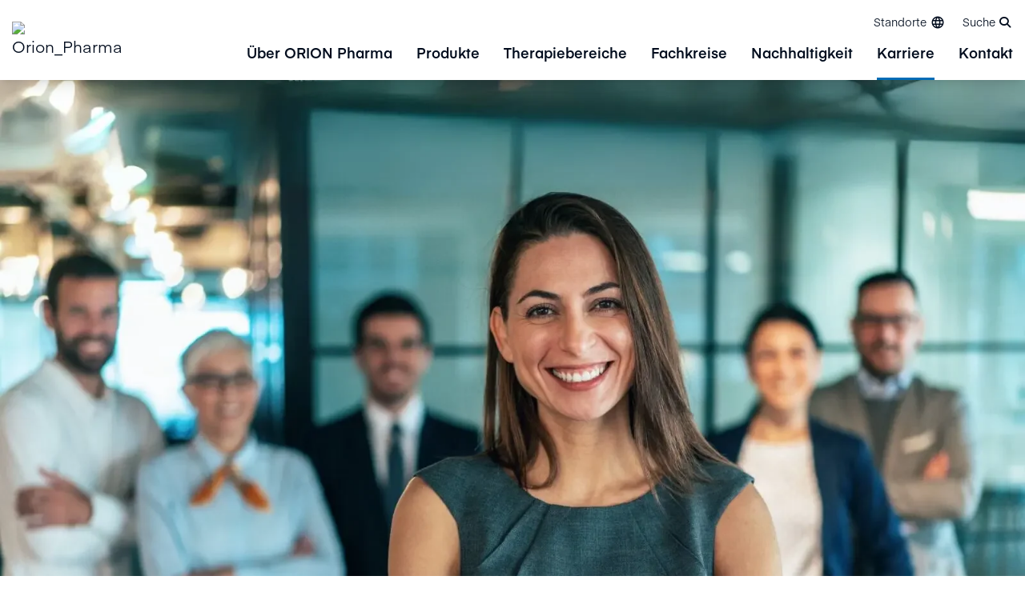

--- FILE ---
content_type: text/html; charset=utf-8
request_url: https://www.orionpharma.de/karriere/berufsfelder/
body_size: 12151
content:

<!doctype html>
<!--[if IE 9 ]>
	<html class="ie9" lang="de">
<![endif]-->
<!--[if (gt IE 9)|(lt IE 9)]><!-->
<html lang="de">
<!--<![endif]-->
<head>
	


<script id="CookieConsent" type="text/javascript" data-culture="DE" src="https://policy.app.cookieinformation.com/uc.js" data-gcm-version="2.0"></script>

<!-- Google tag (gtag.js) -->
<script async src="https://www.googletagmanager.com/gtag/js?id=G-WCJ8GVCV87"></script>
<script>
  window.dataLayer = window.dataLayer || [];
  function gtag(){dataLayer.push(arguments);}
  gtag('js', new Date());

  gtag('config', 'G-WCJ8GVCV87');
</script>
	<meta charset="utf-8" />
	<meta http-equiv="x-ua-compatible" content="IE=10.000">
	<meta name="format-detection" content="telephone=no">
	<meta name="viewport" content="width=device-width, initial-scale=1.0 shrink-to-fit=no">
	<title>Berufsfelder bei ORION Pharma: Vielf&#xE4;ltig &amp; dynamisch</title>
	

		<meta name="description" content="Lernen Sie die vielfältigen Berufsfelder in der Pharmaindustrie bei ORION Pharma kennen – von Sales bis Medizin. Finden Sie Ihren Platz bei uns." />
		<meta property="og:title" content="Berufsfelder bei ORION Pharma: Vielf&#xE4;ltig &amp; dynamisch" />
		<meta property="og:url" content="https://www.orionpharma.de/karriere/berufsfelder/" />
			<meta property="og:locale" content="de" />
			<meta property="og:description" content="Lernen Sie die vielfältigen Berufsfelder in der Pharmaindustrie bei ORION Pharma kennen – von Sales bis Medizin. Finden Sie Ihren Platz bei uns." />
		<meta name="twitter:card" content="summary_large_image">
		<link rel="canonical" href="https://www.orionpharma.de/karriere/berufsfelder/"/>

	<script>
!function(T,l,y){var S=T.location,k="script",D="instrumentationKey",C="ingestionendpoint",I="disableExceptionTracking",E="ai.device.",b="toLowerCase",w="crossOrigin",N="POST",e="appInsightsSDK",t=y.name||"appInsights";(y.name||T[e])&&(T[e]=t);var n=T[t]||function(d){var g=!1,f=!1,m={initialize:!0,queue:[],sv:"5",version:2,config:d};function v(e,t){var n={},a="Browser";return n[E+"id"]=a[b](),n[E+"type"]=a,n["ai.operation.name"]=S&&S.pathname||"_unknown_",n["ai.internal.sdkVersion"]="javascript:snippet_"+(m.sv||m.version),{time:function(){var e=new Date;function t(e){var t=""+e;return 1===t.length&&(t="0"+t),t}return e.getUTCFullYear()+"-"+t(1+e.getUTCMonth())+"-"+t(e.getUTCDate())+"T"+t(e.getUTCHours())+":"+t(e.getUTCMinutes())+":"+t(e.getUTCSeconds())+"."+((e.getUTCMilliseconds()/1e3).toFixed(3)+"").slice(2,5)+"Z"}(),iKey:e,name:"Microsoft.ApplicationInsights."+e.replace(/-/g,"")+"."+t,sampleRate:100,tags:n,data:{baseData:{ver:2}}}}var h=d.url||y.src;if(h){function a(e){var t,n,a,i,r,o,s,c,u,p,l;g=!0,m.queue=[],f||(f=!0,t=h,s=function(){var e={},t=d.connectionString;if(t)for(var n=t.split(";"),a=0;a<n.length;a++){var i=n[a].split("=");2===i.length&&(e[i[0][b]()]=i[1])}if(!e[C]){var r=e.endpointsuffix,o=r?e.location:null;e[C]="https://"+(o?o+".":"")+"dc."+(r||"services.visualstudio.com")}return e}(),c=s[D]||d[D]||"",u=s[C],p=u?u+"/v2/track":d.endpointUrl,(l=[]).push((n="SDK LOAD Failure: Failed to load Application Insights SDK script (See stack for details)",a=t,i=p,(o=(r=v(c,"Exception")).data).baseType="ExceptionData",o.baseData.exceptions=[{typeName:"SDKLoadFailed",message:n.replace(/\./g,"-"),hasFullStack:!1,stack:n+"\nSnippet failed to load ["+a+"] -- Telemetry is disabled\nHelp Link: https://go.microsoft.com/fwlink/?linkid=2128109\nHost: "+(S&&S.pathname||"_unknown_")+"\nEndpoint: "+i,parsedStack:[]}],r)),l.push(function(e,t,n,a){var i=v(c,"Message"),r=i.data;r.baseType="MessageData";var o=r.baseData;return o.message='AI (Internal): 99 message:"'+("SDK LOAD Failure: Failed to load Application Insights SDK script (See stack for details) ("+n+")").replace(/\"/g,"")+'"',o.properties={endpoint:a},i}(0,0,t,p)),function(e,t){if(JSON){var n=T.fetch;if(n&&!y.useXhr)n(t,{method:N,body:JSON.stringify(e),mode:"cors"});else if(XMLHttpRequest){var a=new XMLHttpRequest;a.open(N,t),a.setRequestHeader("Content-type","application/json"),a.send(JSON.stringify(e))}}}(l,p))}function i(e,t){f||setTimeout(function(){!t&&m.core||a()},500)}var e=function(){var n=l.createElement(k);n.src=h;var e=y[w];return!e&&""!==e||"undefined"==n[w]||(n[w]=e),n.onload=i,n.onerror=a,n.onreadystatechange=function(e,t){"loaded"!==n.readyState&&"complete"!==n.readyState||i(0,t)},n}();y.ld<0?l.getElementsByTagName("head")[0].appendChild(e):setTimeout(function(){l.getElementsByTagName(k)[0].parentNode.appendChild(e)},y.ld||0)}try{m.cookie=l.cookie}catch(p){}function t(e){for(;e.length;)!function(t){m[t]=function(){var e=arguments;g||m.queue.push(function(){m[t].apply(m,e)})}}(e.pop())}var n="track",r="TrackPage",o="TrackEvent";t([n+"Event",n+"PageView",n+"Exception",n+"Trace",n+"DependencyData",n+"Metric",n+"PageViewPerformance","start"+r,"stop"+r,"start"+o,"stop"+o,"addTelemetryInitializer","setAuthenticatedUserContext","clearAuthenticatedUserContext","flush"]),m.SeverityLevel={Verbose:0,Information:1,Warning:2,Error:3,Critical:4};var s=(d.extensionConfig||{}).ApplicationInsightsAnalytics||{};if(!0!==d[I]&&!0!==s[I]){var c="onerror";t(["_"+c]);var u=T[c];T[c]=function(e,t,n,a,i){var r=u&&u(e,t,n,a,i);return!0!==r&&m["_"+c]({message:e,url:t,lineNumber:n,columnNumber:a,error:i}),r},d.autoExceptionInstrumented=!0}return m}(y.cfg);function a(){y.onInit&&y.onInit(n)}(T[t]=n).queue&&0===n.queue.length?(n.queue.push(a),n.trackPageView({})):a()}(window,document,{src: "https://js.monitor.azure.com/scripts/b/ai.2.gbl.min.js", crossOrigin: "anonymous", cfg: {instrumentationKey: 'a803692e-2535-47f6-a28d-2626c2c70bcc', disableCookiesUsage: false }});
</script>

			<link rel="icon" type="image/png" sizes="32x32" href="/4aa5ff/globalassets/00-orion-brand-images---for-all-sites/orion_favicon_32.png?w=32&amp;h=32&amp;mode=DownFit&amp;hash=64d88523d8170b8a737dc7a576d4a56c">
		<link rel="icon" type="image/png" sizes="16x16" href="/4aa5ff/globalassets/00-orion-brand-images---for-all-sites/orion_favicon_16.png?w=16&amp;h=16&amp;mode=DownFit&amp;hash=5072ad16e0dbe1ae0ebca257de8f47f2">

	<meta name="msapplication-TileColor" content="#ffffff">
	<meta name="theme-color" content="#ffffff">
	<link href="/Static/dist/global.a53286335cdcd8138174.css" rel="stylesheet" />
	

</head>

<body>
	<a href="#main-content" class="transition left-0 absolute bg-white z-[100] p-16 m-16 -translate-y-200 focus:translate-y-0">Skip to content</a>
	

	

	

	<header class="page-header">
		

<div class="bg-white shadow-lg relative z-50 h-full w-full">
	<div class="flex mx-auto w-full max-w-screen-xl h-full bg-white">
			<a href="/" class="bg-white flex self-center pl-15">
				<img src="/495287/globalassets/00-orion-brand-images---for-all-sites/orion_pharma_logo_blue.png" alt="Orion_Pharma_Logo_Blue.png" class="logo max-w-[116px] md:max-w-[137px]" />
			</a>
		<div class="flex bg-white justify-center lg:flex-col flex-grow items-end">
			<ul class="flex flex-grow flex-row-reverse lg:flex-row flex-1 list-none py-2 lg:mb-0">
				<li class="flex text-right text-xs self-end h-50 md:self-center">
					
	<button class="language-menu-toggler inline-flex items-center py-10 px-12 hover:text-orionBlue" aria-expanded="false">
		<span class="hidden lg:block mr-5">Standorte</span>
		<span class="icon-language"></span>
	</button>
	<div class="language-menu absolute bg-white left-0 h-[calc(100vh-75px)] lg:h-auto opacity-0 transition-opacity lg:overflow-y-visible invisible shadow-mega text-left top-full w-full z-50" aria-hidden="true">
		<div class="container xl:max-w-screen-xl lg:flex md:gap-30 lg:gap-45 sm:px-50 xl:px-10 py-15 md:py-45 md:pt-65 max-h-[calc(100vh-10rem)] overflow-y-auto relative text-sm max-w-screen-lg w-full">
			<button class="language-menu-close absolute mr-50 xl:mr-0 mt-65 top-0 right-0 hidden md:block group">
				<span class="material-icons text-orionBlue group-hover:text-orionMiddleBlue text-[4rem]">&#xE5CD;</span>
			</button>

			<div class="w-full pl-20 max-h-screen mb-48 overflow-y-auto lg:mb-0 lg:ml-[15%] lg:w-10/12">
					<ul class="sm:w-full">
						<li class="language-local-sites">
							<h2 class="h4 mb-48 mt-0">Our locations</h2>
							<ul class="language-menu__countries grid gap-y-18 gap-x-30 lg:gap-x-45" style="--grid-col:30; --grid-col-2:15; --grid-col-3:10; --grid-col-4:8">
									<li class="language-menu__country group relative">
		<div class="flex flex-wrap items-center">

				<a target="_blank" class="flex items-center hover:text-orionBlue pb-2 " href="http://www.orionpharma.com.au/">
						<img class="w-20 mr-8" src="/Static/icons/flags/au.svg" alt="Australia flag" />
					Australia
				</a>
		</div>
									</li>
									<li class="language-menu__country group relative">
		<div class="flex flex-wrap items-center">

				<a target="_blank" class="flex items-center hover:text-orionBlue pb-2 " href="https://www.orionpharma.at/">
						<img class="w-20 mr-8" src="/Static/icons/flags/at.svg" alt="Austria flag" />
					Austria
				</a>
		</div>
									</li>
									<li class="language-menu__country group relative">
		<div class="flex flex-wrap items-center">

				<a target="_blank" class="flex items-center hover:text-orionBlue pb-2 mr-6 " href="http://www.orionpharma.be/">
						<img class="w-20 mr-8" src="/Static/icons/flags/be.svg" alt="Belgium flag" />
					Belgium
				</a>
					<a data-language="" href="http://www.orionpharma.be/" target="_blank" class="uppercase font-eina-semibold text-xs hover:text-orionBlue px-8 language-link">nl</a>
					<a data-language="" href="https://www.orionpharma.be/fr/" target="_blank" class="uppercase font-eina-semibold text-xs hover:text-orionBlue px-8 language-link">fr</a>
		</div>
									</li>
									<li class="language-menu__country group relative">
		<div class="flex flex-wrap items-center">

				<a target="_blank" class="flex items-center hover:text-orionBlue pb-2 " href="http://www.orionpharma.cn/">
						<img class="w-20 mr-8" src="/Static/icons/flags/cn.svg" alt="China flag" />
					China
				</a>
		</div>
									</li>
									<li class="language-menu__country group relative">
		<div class="flex flex-wrap items-center">

				<a target="_blank" class="flex items-center hover:text-orionBlue pb-2 " href="http://www.orionpharma.cz/">
						<img class="w-20 mr-8" src="/Static/icons/flags/cz.svg" alt="Czech Republic flag" />
					Czech Republic
				</a>
		</div>
									</li>
									<li class="language-menu__country group relative">
		<div class="flex flex-wrap items-center">

				<a target="_blank" class="flex items-center hover:text-orionBlue pb-2 " href="http://www.orionpharma.dk/">
						<img class="w-20 mr-8" src="/Static/icons/flags/dk.svg" alt="Denmark flag" />
					Denmark
				</a>
		</div>
									</li>
									<li class="language-menu__country group relative">
		<div class="flex flex-wrap items-center">

				<a target="_blank" class="flex items-center hover:text-orionBlue pb-2 " href="http://www.orionpharma.ee/">
						<img class="w-20 mr-8" src="/Static/icons/flags/ee.svg" alt="Estonia flag" />
					Estonia
				</a>
		</div>
									</li>
									<li class="language-menu__country group relative">
		<div class="flex flex-wrap items-center">

				<a class="flex items-center hover:text-orionBlue pb-2 mr-6 " href="https://www.orion.fi/fi">
						<img class="w-20 mr-8" src="/Static/icons/flags/fi.svg" alt="Finland flag" />
					Finland
				</a>
					<a data-language="fi" href="https://www.orion.fi/fi" class="uppercase font-eina-semibold text-xs hover:text-orionBlue px-8 language-link">fi</a>
					<a data-language="en" href="https://www.orion.fi/en" class="uppercase font-eina-semibold text-xs hover:text-orionBlue px-8 language-link">en</a>
		</div>
									</li>
									<li class="language-menu__country group relative">
		<div class="flex flex-wrap items-center">

				<a target="_blank" class="flex items-center hover:text-orionBlue pb-2 " href="http://www.orionpharma.fr/">
						<img class="w-20 mr-8" src="/Static/icons/flags/fr.svg" alt="France flag" />
					France
				</a>
		</div>
									</li>
									<li class="language-menu__country group relative">
		<div class="flex flex-wrap items-center">

				<a target="_blank" class="flex items-center hover:text-orionBlue pb-2 " href="http://www.orionpharma.de/">
						<img class="w-20 mr-8" src="/Static/icons/flags/de.svg" alt="Germany flag" />
					Germany
				</a>
		</div>
									</li>
									<li class="language-menu__country group relative">
		<div class="flex flex-wrap items-center">

				<a target="_blank" class="flex items-center hover:text-orionBlue pb-2 " href="http://www.orionpharma.hu/">
						<img class="w-20 mr-8" src="/Static/icons/flags/hu.svg" alt="Hungary flag" />
					Hungary
				</a>
		</div>
									</li>
									<li class="language-menu__country group relative">
		<div class="flex flex-wrap items-center">

				<a target="_blank" class="flex items-center hover:text-orionBlue pb-2 " href="http://www.orionpharma.in/">
						<img class="w-20 mr-8" src="/Static/icons/flags/in.svg" alt="India flag" />
					India
				</a>
		</div>
									</li>
									<li class="language-menu__country group relative">
		<div class="flex flex-wrap items-center">

				<a target="_blank" class="flex items-center hover:text-orionBlue pb-2 " href="http://www.orionpharma.ie/">
						<img class="w-20 mr-8" src="/Static/icons/flags/ie.svg" alt="Ireland flag" />
					Ireland
				</a>
		</div>
									</li>
									<li class="language-menu__country group relative">
		<div class="flex flex-wrap items-center">

				<a target="_blank" class="flex items-center hover:text-orionBlue pb-2 " href="http://www.orionpharma.it/">
						<img class="w-20 mr-8" src="/Static/icons/flags/it.svg" alt="Italy flag" />
					Italy
				</a>
		</div>
									</li>
									<li class="language-menu__country group relative">
		<div class="flex flex-wrap items-center">

				<a target="_blank" class="flex items-center hover:text-orionBlue pb-2 " href="https://www.orionpharma.co.jp/">
						<img class="w-20 mr-8" src="/Static/icons/flags/jp.svg" alt="Japan flag" />
					Japan
				</a>
		</div>
									</li>
									<li class="language-menu__country group relative">
		<div class="flex flex-wrap items-center">

				<a target="_blank" class="flex items-center hover:text-orionBlue pb-2 mr-6 " href="http://www.orionpharma.kz/">
						<img class="w-20 mr-8" src="/Static/icons/flags/kz.svg" alt="Kazakhstan flag" />
					Kazakhstan
				</a>
					<a data-language="" href="http://www.orionpharma.kz/" target="_blank" class="uppercase font-eina-semibold text-xs hover:text-orionBlue px-8 language-link">ru</a>
					<a data-language="" href="http://www.orionpharma.kz/kk/" target="_blank" class="uppercase font-eina-semibold text-xs hover:text-orionBlue px-8 language-link">kz</a>
		</div>
									</li>
									<li class="language-menu__country group relative">
		<div class="flex flex-wrap items-center">

				<a target="_blank" class="flex items-center hover:text-orionBlue pb-2 " href="http://www.orionpharma.lv/">
						<img class="w-20 mr-8" src="/Static/icons/flags/lv.svg" alt="Latvia flag" />
					Latvia
				</a>
		</div>
									</li>
									<li class="language-menu__country group relative">
		<div class="flex flex-wrap items-center">

				<a target="_blank" class="flex items-center hover:text-orionBlue pb-2 " href="http://www.orionpharma.lt/">
						<img class="w-20 mr-8" src="/Static/icons/flags/lt.svg" alt="Lithuania flag" />
					Lithuania
				</a>
		</div>
									</li>
									<li class="language-menu__country group relative">
		<div class="flex flex-wrap items-center">

				<a target="_blank" class="flex items-center hover:text-orionBlue pb-2 " href="http://www.orionpharma.my/">
						<img class="w-20 mr-8" src="/Static/icons/flags/my.svg" alt="Malaysia flag" />
					Malaysia
				</a>
		</div>
									</li>
									<li class="language-menu__country group relative">
		<div class="flex flex-wrap items-center">

				<a target="_blank" class="flex items-center hover:text-orionBlue pb-2 mr-6 " href="http://www.orionpharma.nl/">
						<img class="w-20 mr-8" src="/Static/icons/flags/nl.svg" alt="Netherlands flag" />
					Netherlands
				</a>
					<a data-language="" href="http://www.orionpharma.nl/" target="_blank" class="uppercase font-eina-semibold text-xs hover:text-orionBlue px-8 language-link">nl</a>
					<a data-language="" href="http://www.orionpharma.nl/fr/" target="_blank" class="uppercase font-eina-semibold text-xs hover:text-orionBlue px-8 language-link">fr</a>
		</div>
									</li>
									<li class="language-menu__country group relative">
		<div class="flex flex-wrap items-center">

				<a target="_blank" class="flex items-center hover:text-orionBlue pb-2 " href="http://www.orionpharma.no/">
						<img class="w-20 mr-8" src="/Static/icons/flags/no.svg" alt="Norway flag" />
					Norway
				</a>
		</div>
									</li>
									<li class="language-menu__country group relative">
		<div class="flex flex-wrap items-center">

				<a target="_blank" class="flex items-center hover:text-orionBlue pb-2 " href="http://www.orionpharma.info.pl/">
						<img class="w-20 mr-8" src="/Static/icons/flags/pl.svg" alt="Poland flag" />
					Poland
				</a>
		</div>
									</li>
									<li class="language-menu__country group relative">
		<div class="flex flex-wrap items-center">

				<a target="_blank" class="flex items-center hover:text-orionBlue pb-2 " href="https://www.orionpharma.sg/">
						<img class="w-20 mr-8" src="/Static/icons/flags/sg.svg" alt="Singapore flag" />
					Singapore
				</a>
		</div>
									</li>
									<li class="language-menu__country group relative">
		<div class="flex flex-wrap items-center">

				<a target="_blank" class="flex items-center hover:text-orionBlue pb-2 " href="https://www.orionpharma.si/">
						<img class="w-20 mr-8" src="/Static/icons/flags/si.svg" alt="Slovenia flag" />
					Slovenia
				</a>
		</div>
									</li>
									<li class="language-menu__country group relative">
		<div class="flex flex-wrap items-center">

				<a target="_blank" class="flex items-center hover:text-orionBlue pb-2 " href="http://www.orionpharma.es/">
						<img class="w-20 mr-8" src="/Static/icons/flags/es.svg" alt="Spain flag" />
					Spain
				</a>
		</div>
									</li>
									<li class="language-menu__country group relative">
		<div class="flex flex-wrap items-center">

				<a target="_blank" class="flex items-center hover:text-orionBlue pb-2 " href="http://www.orionpharma.se/">
						<img class="w-20 mr-8" src="/Static/icons/flags/se.svg" alt="Sweden flag" />
					Sweden
				</a>
		</div>
									</li>
									<li class="language-menu__country group relative">
		<div class="flex flex-wrap items-center">

				<a target="_blank" class="flex items-center hover:text-orionBlue pb-2 " href="https://www.orionpharma.ch">
						<img class="w-20 mr-8" src="/Static/icons/flags/ch.svg" alt="Switzerland flag" />
					Switzerland
				</a>
		</div>
									</li>
									<li class="language-menu__country group relative">
		<div class="flex flex-wrap items-center">

				<a target="_blank" class="flex items-center hover:text-orionBlue pb-2 " href="https://www.orionpharma.co.th/">
						<img class="w-20 mr-8" src="/Static/icons/flags/th.svg" alt="Thailand flag" />
					Thailand
				</a>
		</div>
									</li>
									<li class="language-menu__country group relative">
		<div class="flex flex-wrap items-center">

				<a target="_blank" class="flex items-center hover:text-orionBlue pb-2 " href="http://www.orionpharma.co.uk/">
						<img class="w-20 mr-8" src="/Static/icons/flags/gb.svg" alt="UK flag" />
					UK
				</a>
		</div>
									</li>
									<li class="language-menu__country group relative">
		<div class="flex flex-wrap items-center">

				<a target="_blank" class="flex items-center hover:text-orionBlue pb-2 " href="http://www.orionpharma.com.ua/">
						<img class="w-20 mr-8" src="/Static/icons/flags/ua.svg" alt="Ukraine flag" />
					Ukraine
				</a>
		</div>
									</li>
							</ul>
						</li>
					</ul>

					<a class="group text-orionBlue hover:text-orionMiddleBlue" href="https://www.orionpharma.com/fi/" target="_blank"><h2 class="h4 mb-10">Visit global site <span class="material-icons align-middle text-xxxl transition-transform group-hover:translate-x-5">&#xE8E4;</span></h2></a>
			</div>
		</div>
	</div>


				</li>
					<li class="flex lg:text-xs self-end h-50 md:self-center">
						<button class="page-header__search-toggler inline-block hover:text-orionBlue py-15 lg:py-10 pl-10 pr-18" aria-expanded="false"><span class="hidden lg:inline-block">Suche</span><i class="fas fa-search block lg:inline leading-[0] text-[2.2rem] lg:text-[1.4rem] ml-5"></i></button>
					</li>
				


			</ul>


	<div class="page-header__search-form absolute bottom-0 left-0 opacity-0 transition-opacity -translate-y-full w-full z-30" aria-hidden="true">
		<form action="/suche/" class="bg-babyBlue40 fixed hidden h-screen overflow-y-auto left-0 -top-75 lg:-top-100 w-full">
			<div class="py-0">
				<div class="container max-w-screen-xl pb-55 pt-100 md:pt-200 relative">
					<button class="page-header__search-form-close absolute mt-20 top-0 right-0 lg:mr-15 py-10 px-20 text-orionBlue group">
						<span class="material-icons text-inherit text-[6rem] text-orionBlue group-hover:text-orionMiddleBlue">&#xE5CD;</span>
					</button>
					<div class="container max-w-screen-lg text-center">
						<h2 class="h3">Wonach suchen Sie?</h2>
					</div>
					<div class="container flex max-w-screen-lg p-0 relative rounded-full shadow-lg bg-white">
						<input type="search" name="q" class="page-header__search-input bg-white block outline-none py-15 pl-20 pr-0 md:pl-30 rounded-l-full w-full" placeholder="Thema oder Suchbegriff eingeben" />
						<button type="submit" class="page-header__search-button arrow-link bg-white pl-10 pr-20 md:px-30 rounded-r-full text-xxl">
							<span class="sr-only"></span>
							<span class="material-icons transition-transform group-hover:translate-x-1">&#xE8E4;</span>
						</button>
					</div>
				</div>
			</div>
		</form>
	</div>

				<ul class="first-level flex-grow flex-1 font-eina-semibold list-none hidden lg:flex">
						<li class="px-15 flex">
							<a href="/uber-orion-pharma/" class="lvl-1 group text-[18px] relative hover:text-orionBlue">&#xDC;ber ORION Pharma</a>
							<div class="mega group-hover:block absolute bg-white flex top-full w-full py-50 left-0 shadow-mega hidden">
								<div class="flex container max-w-screen-xl">
									<div class="w-1/3 flex justify-center pr-12">
										<div class="flex flex-col">
											<div class="self-center text-center">
												<a href="/uber-orion-pharma/" class="group flex flex-col">
													<div class="relative overflow-hidden w-230 h-230 self-center rounded-full">
														<img src="/49319b/contentassets/9f0312b3d6074490bdbf7aadb2c7e6ab/about-orion_lift-cropped.png" alt="about-orion_lift-cropped.png" class="rounded-full h-full transform transition-transform ease-in duration-100 group-hover:scale-105 bg-gray-200 object-cover" />
													</div>
													<div class="mt-24 font-eina text-[16px]"> </div>
													<div class="flex justify-center relative text-xxl mt-6 px-4 font-eina-semibold text-black group-hover:text-orionBlue hover:text-orionBlue lvl-2-main-arrow">&#xDC;ber ORION Pharma</div>
												</a>
											</div>
										</div>
									</div>
									<ul class="second-level relative w-1/3">
											<li class="my--4">
												<a href="/uber-orion-pharma/news/" class="lvl-2 block font-eina text-[16px] relative py-12 pr-12 border-b border-babyBlue hover:border-orionBlue hover:text-orionBlue " style="">News</a>
											</li>
											<li class="my--4">
												<a href="/uber-orion-pharma/#strategie" class="lvl-2 block font-eina text-[16px] relative py-12 pr-12 border-b border-babyBlue hover:border-orionBlue hover:text-orionBlue " style="">Strategie</a>
											</li>
											<li class="my--4">
												<a href="/uber-orion-pharma/forschung-entwicklung/" class="lvl-2 block font-eina text-[16px] relative py-12 pr-12 border-b border-babyBlue hover:border-orionBlue hover:text-orionBlue " style="">Forschung &amp; Entwicklung</a>
											</li>
											<li class="my--4">
												<a href="/uber-orion-pharma/#standorte" class="lvl-2 block font-eina text-[16px] relative py-12 pr-12 border-b border-babyBlue hover:border-orionBlue hover:text-orionBlue " style="">Standorte</a>
											</li>
											<li class="my--4">
												<a href="/nachhaltigkeit/ethische-geschaftspraktiken/" class="lvl-2 block font-eina text-[16px] relative py-12 pr-12 border-b border-babyBlue hover:border-orionBlue hover:text-orionBlue " style="">Engagement &amp; Transparenz</a>
											</li>
											<li class="my--4">
												<a href="/uber-orion-pharma/geschichte/" class="lvl-2 block font-eina text-[16px] relative py-12 pr-12 border-b border-babyBlue hover:border-orionBlue hover:text-orionBlue " style="">Geschichte</a>
											</li>
									</ul>
								</div>
							</div>
						</li>
						<li class="px-15 flex">
							<a href="/produkte/" class="lvl-1 group text-[18px] relative hover:text-orionBlue">Produkte</a>
							<div class="mega group-hover:block absolute bg-white flex top-full w-full py-50 left-0 shadow-mega !hidden">
								<div class="flex container max-w-screen-xl">
									<div class="w-1/3 flex justify-center pr-12">
										<div class="flex flex-col">
											<div class="self-center text-center">
												<a href="/produkte/" class="group flex flex-col">
													<div class="relative overflow-hidden w-230 h-230 self-center rounded-full">
														<img src="/492a7d/globalassets/00-orion-brand-images---for-all-sites/block-images/production/orion_research-and-development_medicine-container-machine_2023_6027.jpg" alt="orion_research-and-development_medicine-container-machine_2023_6027.jpg" class="rounded-full h-full transform transition-transform ease-in duration-100 group-hover:scale-105 bg-gray-200 object-cover" />
													</div>
													<div class="mt-24 font-eina text-[16px]"> </div>
													<div class="flex justify-center relative text-xxl mt-6 px-4 font-eina-semibold text-black group-hover:text-orionBlue hover:text-orionBlue lvl-2-main-arrow">Produkte</div>
												</a>
											</div>
										</div>
									</div>
								</div>
							</div>
						</li>
						<li class="px-15 flex">
							<a href="/therapiebereiche/" class="lvl-1 group text-[18px] relative hover:text-orionBlue">Therapiebereiche</a>
							<div class="mega group-hover:block absolute bg-white flex top-full w-full py-50 left-0 shadow-mega hidden">
								<div class="flex container max-w-screen-xl">
									<div class="w-1/3 flex justify-center pr-12">
										<div class="flex flex-col">
											<div class="self-center text-center">
												<a href="/therapiebereiche/" class="group flex flex-col">
													<div class="relative overflow-hidden w-230 h-230 self-center rounded-full">
														<img src="/4a1bca/globalassets/00-orion-brand-images---for-all-sites/block-images/well-being-and-society/well-being_society_2024_1920x1440-38.jpg" alt="Well-being_society_2024_1920x1440-38.jpg" class="rounded-full h-full transform transition-transform ease-in duration-100 group-hover:scale-105 bg-gray-200 object-cover" />
													</div>
													<div class="mt-24 font-eina text-[16px]"> </div>
													<div class="flex justify-center relative text-xxl mt-6 px-4 font-eina-semibold text-black group-hover:text-orionBlue hover:text-orionBlue lvl-2-main-arrow">Therapiebereiche</div>
												</a>
											</div>
										</div>
									</div>
									<ul class="second-level relative w-1/3">
											<li class="my--4">
												<a href="/therapiebereiche/pneumologie/" class="lvl-2 block font-eina text-[16px] relative py-12 pr-12 border-b border-babyBlue hover:border-orionBlue hover:text-orionBlue " style="">Pneumologie</a>
											</li>
											<li class="my--4">
												<a href="/therapiebereiche/neurologie/" class="lvl-2 block font-eina text-[16px] relative py-12 pr-12 border-b border-babyBlue hover:border-orionBlue hover:text-orionBlue lvl-2-arrow" style="">Neurologie</a>
													<ul class="third-level absolute hidden left-full top-0 w-full pl-24 h-auto bg-white">
															<li class="my--4">
																<a href="/therapiebereiche/neurologie/akute-migraene-behandeln/" class="lvl-3 block font-eina text-[16px] py-12 border-b border-babyBlue hover:border-orionBlue hover:text-blue">Leben mit Migr&#xE4;ne</a>
															</li>
													</ul>
											</li>
											<li class="my--4">
												<a href="/therapiebereiche/onkologie/" class="lvl-2 block font-eina text-[16px] relative py-12 pr-12 border-b border-babyBlue hover:border-orionBlue hover:text-orionBlue " style="">Onkologie</a>
											</li>
											<li class="my--4">
												<a href="/therapiebereiche/intensivmedizin/" class="lvl-2 block font-eina text-[16px] relative py-12 pr-12 border-b border-babyBlue hover:border-orionBlue hover:text-orionBlue " style="">Intensivmedizin</a>
											</li>
											<li class="my--4">
												<a href="/therapiebereiche/gynakologie/" class="lvl-2 block font-eina text-[16px] relative py-12 pr-12 border-b border-babyBlue hover:border-orionBlue hover:text-orionBlue " style="">Gyn&#xE4;kologie</a>
											</li>
									</ul>
								</div>
							</div>
						</li>
						<li class="px-15 flex">
							<a href="/fachkreise/" class="lvl-1 group text-[18px] relative hover:text-orionBlue">Fachkreise</a>
							<div class="mega group-hover:block absolute bg-white flex top-full w-full py-50 left-0 shadow-mega hidden">
								<div class="flex container max-w-screen-xl">
									<div class="w-1/3 flex justify-center pr-12">
										<div class="flex flex-col">
											<div class="self-center text-center">
												<a href="/fachkreise/" class="group flex flex-col">
													<div class="relative overflow-hidden w-230 h-230 self-center rounded-full">
														<img src="/4a0988/globalassets/00-orion-brand-images---for-all-sites/section-landing-page-hero-images/blue/orion_about-orion-main-image_2024_1920x1080.png" alt="Orion_about-orion-main-image_2024_1920x1080.png" class="rounded-full h-full transform transition-transform ease-in duration-100 group-hover:scale-105 bg-gray-200 object-cover" />
													</div>
													<div class="mt-24 font-eina text-[16px]"> </div>
													<div class="flex justify-center relative text-xxl mt-6 px-4 font-eina-semibold text-black group-hover:text-orionBlue hover:text-orionBlue lvl-2-main-arrow">Fachkreise</div>
												</a>
											</div>
										</div>
									</div>
									<ul class="second-level relative w-1/3">
											<li class="my--4">
												<a href="/fachkreise/produkte/" class="lvl-2 block font-eina text-[16px] relative py-12 pr-12 border-b border-babyBlue hover:border-orionBlue hover:text-orionBlue " style="">Produkte</a>
											</li>
											<li class="my--4">
												<a href="/fachkreise/therapiebereiche/" class="lvl-2 block font-eina text-[16px] relative py-12 pr-12 border-b border-babyBlue hover:border-orionBlue hover:text-orionBlue " style="">Therapiebereiche</a>
											</li>
											<li class="my--4">
												<a href="/fachkreise/fachinformationen/" class="lvl-2 block font-eina text-[16px] relative py-12 pr-12 border-b border-babyBlue hover:border-orionBlue hover:text-orionBlue " style="">Fachinformationen</a>
											</li>
									</ul>
								</div>
							</div>
						</li>
						<li class="px-15 flex">
							<a href="/nachhaltigkeit/" class="lvl-1 group text-[18px] relative hover:text-orionBlue">Nachhaltigkeit</a>
							<div class="mega group-hover:block absolute bg-white flex top-full w-full py-50 left-0 shadow-mega hidden">
								<div class="flex container max-w-screen-xl">
									<div class="w-1/3 flex justify-center pr-12">
										<div class="flex flex-col">
											<div class="self-center text-center">
												<a href="/nachhaltigkeit/" class="group flex flex-col">
													<div class="relative overflow-hidden w-230 h-230 self-center rounded-full">
														<img src="/4a1be7/globalassets/00-orion-brand-images---for-all-sites/block-images/nature/well-being_society_2024_1920x1440-45.jpg" alt="Well-being_society_2024_1920x1440-45.jpg" class="rounded-full h-full transform transition-transform ease-in duration-100 group-hover:scale-105 bg-gray-200 object-cover" />
													</div>
													<div class="mt-24 font-eina text-[16px]"> </div>
													<div class="flex justify-center relative text-xxl mt-6 px-4 font-eina-semibold text-black group-hover:text-orionBlue hover:text-orionBlue lvl-2-main-arrow">Nachhaltigkeit</div>
												</a>
											</div>
										</div>
									</div>
									<ul class="second-level relative w-1/3">
											<li class="my--4">
												<a href="/nachhaltigkeit/nachhaltigkeits-agenda/" class="lvl-2 block font-eina text-[16px] relative py-12 pr-12 border-b border-babyBlue hover:border-orionBlue hover:text-orionBlue " style="">Nachhaltigkeitsagenda</a>
											</li>
											<li class="my--4">
												<a href="/nachhaltigkeit/umwelt/" class="lvl-2 block font-eina text-[16px] relative py-12 pr-12 border-b border-babyBlue hover:border-orionBlue hover:text-orionBlue " style="">Umwelt- und Klimaschutz &#x2013; Nachhaltigkeit bei ORION Pharma</a>
											</li>
											<li class="my--4">
												<a href="/nachhaltigkeit/soziale-nachhaltigkeit/" class="lvl-2 block font-eina text-[16px] relative py-12 pr-12 border-b border-babyBlue hover:border-orionBlue hover:text-orionBlue " style="">Soziale Nachhaltigkeit bei ORION Pharma: Verantwortung f&#xFC;r Mensch und Umwelt!</a>
											</li>
											<li class="my--4">
												<a href="/nachhaltigkeit/ethische-geschaftspraktiken/" class="lvl-2 block font-eina text-[16px] relative py-12 pr-12 border-b border-babyBlue hover:border-orionBlue hover:text-orionBlue " style="">Ethische Gesch&#xE4;ftspraktiken</a>
											</li>
									</ul>
								</div>
							</div>
						</li>
						<li class="px-15 flex">
							<a href="/karriere/" class="lvl-1 group text-[18px] relative hover:text-orionBlue active">Karriere</a>
							<div class="mega group-hover:block absolute bg-white flex top-full w-full py-50 left-0 shadow-mega hidden">
								<div class="flex container max-w-screen-xl">
									<div class="w-1/3 flex justify-center pr-12">
										<div class="flex flex-col">
											<div class="self-center text-center">
												<a href="/karriere/" class="group flex flex-col">
													<div class="relative overflow-hidden w-230 h-230 self-center rounded-full">
														<img src="/4acb4a/siteassets/orion-pharma-deutschland/karriere/karriere_navigation-lift.png" alt="Karriere_Navigation lift.png" class="rounded-full h-full transform transition-transform ease-in duration-100 group-hover:scale-105 bg-gray-200 object-cover" />
													</div>
													<div class="mt-24 font-eina text-[16px]"> </div>
													<div class="flex justify-center relative text-xxl mt-6 px-4 font-eina-semibold text-black group-hover:text-orionBlue hover:text-orionBlue lvl-2-main-arrow">Karriere</div>
												</a>
											</div>
										</div>
									</div>
									<ul class="second-level relative w-1/3">
											<li class="my--4">
												<a href="/karriere/benefits/" class="lvl-2 block font-eina text-[16px] relative py-12 pr-12 border-b border-babyBlue hover:border-orionBlue hover:text-orionBlue " style="">Benefits</a>
											</li>
											<li class="my--4">
												<a href="/karriere/einstiegsmoeglichkeiten/" class="lvl-2 block font-eina text-[16px] relative py-12 pr-12 border-b border-babyBlue hover:border-orionBlue hover:text-orionBlue " style="">Einstiegsm&#xF6;glichkeiten</a>
											</li>
											<li class="my--4">
												<a href="/karriere/berufsfelder/" class="lvl-2 block font-eina text-[16px] relative py-12 pr-12 border-b border-babyBlue hover:border-orionBlue hover:text-orionBlue text-blue " style="">Berufsfelder</a>
											</li>
											<li class="my--4">
												<a href="/karriere/ihre-bewerbung/" class="lvl-2 block font-eina text-[16px] relative py-12 pr-12 border-b border-babyBlue hover:border-orionBlue hover:text-orionBlue " style="">Ihre Bewerbung</a>
											</li>
											<li class="my--4">
												<a href="/karriere/stellenportal/" class="lvl-2 block font-eina text-[16px] relative py-12 pr-12 border-b border-babyBlue hover:border-orionBlue hover:text-orionBlue " style="">Stellenportal</a>
											</li>
											<li class="my--4">
												<a href="/karriere/behind-the-scenes/" class="lvl-2 block font-eina text-[16px] relative py-12 pr-12 border-b border-babyBlue hover:border-orionBlue hover:text-orionBlue " style="">Behind the scenes</a>
											</li>
									</ul>
								</div>
							</div>
						</li>
						<li class="px-15 flex">
							<a href="/kontakt/" class="lvl-1 group text-[18px] relative hover:text-orionBlue">Kontakt</a>
							<div class="mega group-hover:block absolute bg-white flex top-full w-full py-50 left-0 shadow-mega hidden">
								<div class="flex container max-w-screen-xl">
									<div class="w-1/3 flex justify-center pr-12">
										<div class="flex flex-col">
											<div class="self-center text-center">
												<a href="/kontakt/" class="group flex flex-col">
													<div class="relative overflow-hidden w-230 h-230 self-center rounded-full">
														<img src="/4932ef/contentassets/11e1272ffd8747d1a75c43720589dc7f/contact-us_lift-cropped.png" alt="contact-us_lift-cropped.png" class="rounded-full h-full transform transition-transform ease-in duration-100 group-hover:scale-105 bg-gray-200 object-cover" />
													</div>
													<div class="mt-24 font-eina text-[16px]"> </div>
													<div class="flex justify-center relative text-xxl mt-6 px-4 font-eina-semibold text-black group-hover:text-orionBlue hover:text-orionBlue lvl-2-main-arrow">Kontakt</div>
												</a>
											</div>
										</div>
									</div>
									<ul class="second-level relative w-1/3">
											<li class="my--4">
												<a href="/kontakt/unerwuenschte-arzneimittelwirkung/" class="lvl-2 block font-eina text-[16px] relative py-12 pr-12 border-b border-babyBlue hover:border-orionBlue hover:text-orionBlue " style="">Unerw&#xFC;nschte Arzneimittelwirkung</a>
											</li>
											<li class="my--4">
												<a href="/kontakt/medizinische-anfrage/" class="lvl-2 block font-eina text-[16px] relative py-12 pr-12 border-b border-babyBlue hover:border-orionBlue hover:text-orionBlue " style="">Medizinische Anfrage</a>
											</li>
											<li class="my--4">
												<a href="/kontakt/qualitaetsproblem/" class="lvl-2 block font-eina text-[16px] relative py-12 pr-12 border-b border-babyBlue hover:border-orionBlue hover:text-orionBlue " style="">Qualit&#xE4;tsproblem</a>
											</li>
									</ul>
								</div>
							</div>
						</li>
				</ul>
			<div class="lg:hidden flex pl-2 pr-6">
				<div class="relative">
					<nav class="h-50">
						<button id="mobile-navi-trigger" class="w-50 h-50 relative focus:outline-none">
							<span class="sr-only">Open main menu</span>
							<div class="block w-16 -mt-2 absolute left-1/2 top-1/2 transform -translate-x-1/2 -translate-y-1/2">
								<span aria-hidden="true" id="x-top" class="block absolute h-4 w-24 bg-primary transform transition duration-500 ease-in-out -translate-y-8"></span>
								<span aria-hidden="true" id="x-middle" class="block absolute h-4 w-24 bg-primary transform transition duration-500 ease-in-out"></span>
								<span aria-hidden="true" id="x-bottom" class="block absolute h-4 w-24 bg-primary transform transition duration-500 ease-in-out translate-y-8"></span>
							</div>
						</button>
					</nav>
				</div>
			</div>
		</div>
	</div>
</div>
<div>
		<div id="mobile-navigation">
			<div class="fixed w-full py-16 z-40 bg-white duration-300 transition-all ease-in opacity-0 invisible lg:hidden h-[calc(100%-75px)]" style="transform: translateX(0%)">
				<ul class="h-full overflow-y-scroll">
						<li class="mx-15 flex font-eina text-[16px]">
							<a href="/uber-orion-pharma/" class="navi-link relative flex-1 py-12 pr-12 border-b border-babyBlue hover:border-orionBlue hover:text-orionBlue lvl-2-arrow">&#xDC;ber ORION Pharma</a>
								<div class="absolute w-full pt-16 h-full top-0 left-0 translate-x-full bg-white z-10 hidden">
									<ul class="h-full overflow-y-scroll">
										<li class="mx-15 my-16 flex mobile-navigation-back">
											<a href="#">Home</a>
										</li>
										<li class="mx-15 flex">
											<a href="/uber-orion-pharma/" class="group flex flex-row w-full py-12 border-b border-babyBlue hover:border-orionBlue">
												<div class="overflow-hidden w-40 h-40 self-center rounded-full">
													<img src="/49319b/contentassets/9f0312b3d6074490bdbf7aadb2c7e6ab/about-orion_lift-cropped.png" alt="about-orion_lift-cropped.png" class="rounded-full h-full bg-gray-200 object-cover" />
												</div>
												<div class="relative text-lg flex-1 px-12 self-center font-bold group-hover:text-orionBlue hover:text-orionBlue after-forward-arrow">&#xDC;ber ORION Pharma</div>
											</a>
										</li>
											<li class="mx-15 flex font-eina text-[16px]">
												<a href="/uber-orion-pharma/news/" class="relative flex-1 py-12 pr-12 border-b border-babyBlue hover:border-orionBlue hover:text-orionBlue ">News</a>

											</li>
											<li class="mx-15 flex font-eina text-[16px]">
												<a href="/uber-orion-pharma/#strategie" class="relative flex-1 py-12 pr-12 border-b border-babyBlue hover:border-orionBlue hover:text-orionBlue ">Strategie</a>

											</li>
											<li class="mx-15 flex font-eina text-[16px]">
												<a href="/uber-orion-pharma/forschung-entwicklung/" class="relative flex-1 py-12 pr-12 border-b border-babyBlue hover:border-orionBlue hover:text-orionBlue ">Forschung &amp; Entwicklung</a>

											</li>
											<li class="mx-15 flex font-eina text-[16px]">
												<a href="/uber-orion-pharma/#standorte" class="relative flex-1 py-12 pr-12 border-b border-babyBlue hover:border-orionBlue hover:text-orionBlue ">Standorte</a>

											</li>
											<li class="mx-15 flex font-eina text-[16px]">
												<a href="/nachhaltigkeit/ethische-geschaftspraktiken/" class="relative flex-1 py-12 pr-12 border-b border-babyBlue hover:border-orionBlue hover:text-orionBlue ">Engagement &amp; Transparenz</a>

											</li>
											<li class="mx-15 flex font-eina text-[16px]">
												<a href="/uber-orion-pharma/geschichte/" class="relative flex-1 py-12 pr-12 border-b border-babyBlue hover:border-orionBlue hover:text-orionBlue ">Geschichte</a>

											</li>
									</ul>
								</div>
						</li>
						<li class="mx-15 flex font-eina text-[16px]">
							<a href="/produkte/" class="navi-link relative flex-1 py-12 pr-12 border-b border-babyBlue hover:border-orionBlue hover:text-orionBlue ">Produkte</a>
						</li>
						<li class="mx-15 flex font-eina text-[16px]">
							<a href="/therapiebereiche/" class="navi-link relative flex-1 py-12 pr-12 border-b border-babyBlue hover:border-orionBlue hover:text-orionBlue lvl-2-arrow">Therapiebereiche</a>
								<div class="absolute w-full pt-16 h-full top-0 left-0 translate-x-full bg-white z-10 hidden">
									<ul class="h-full overflow-y-scroll">
										<li class="mx-15 my-16 flex mobile-navigation-back">
											<a href="#">Home</a>
										</li>
										<li class="mx-15 flex">
											<a href="/therapiebereiche/" class="group flex flex-row w-full py-12 border-b border-babyBlue hover:border-orionBlue">
												<div class="overflow-hidden w-40 h-40 self-center rounded-full">
													<img src="/4a1bca/globalassets/00-orion-brand-images---for-all-sites/block-images/well-being-and-society/well-being_society_2024_1920x1440-38.jpg" alt="Well-being_society_2024_1920x1440-38.jpg" class="rounded-full h-full bg-gray-200 object-cover" />
												</div>
												<div class="relative text-lg flex-1 px-12 self-center font-bold group-hover:text-orionBlue hover:text-orionBlue after-forward-arrow">Therapiebereiche</div>
											</a>
										</li>
											<li class="mx-15 flex font-eina text-[16px]">
												<a href="/therapiebereiche/pneumologie/" class="relative flex-1 py-12 pr-12 border-b border-babyBlue hover:border-orionBlue hover:text-orionBlue ">Pneumologie</a>

											</li>
											<li class="mx-15 flex font-eina text-[16px]">
												<a href="/therapiebereiche/neurologie/" class="relative flex-1 py-12 pr-12 border-b border-babyBlue hover:border-orionBlue hover:text-orionBlue navi-link lvl-2-arrow">Neurologie</a>

													<div class="absolute w-full pt-16 h-full top-0 left-0 translate-x-full duration-300 transform transition-transform ease-in bg-white z-50 hidden">
														<ul class="h-full overflow-y-scroll">
															<li class="mx-15 my-16 flex mobile-navigation-back">
																<a href="#">Home</a>
																<span class="mx-6">/</span>
																<a href="#">Therapiebereiche</a>
															</li>
															<li class="mx-15 flex">
																<a href="/therapiebereiche/neurologie/" class="group flex flex-row w-full py-12 border-b border-babyBlue hover:border-orionBlue">
																	<div class="relative text-lg flex-1 px-4 font-bold group-hover:text-orionBlue hover:text-orionBlue after-forward-arrow">Neurologie</div>
																</a>
															</li>
																<li class="mx-15 flex font-eina text-[16px]">
																	<a href="/therapiebereiche/neurologie/akute-migraene-behandeln/" class="relative flex-1 py-12 pr-12 border-b border-babyBlue hover:border-orionBlue hover:text-orionBlue">Leben mit Migr&#xE4;ne</a>
																</li>
														</ul>
													</div>
											</li>
											<li class="mx-15 flex font-eina text-[16px]">
												<a href="/therapiebereiche/onkologie/" class="relative flex-1 py-12 pr-12 border-b border-babyBlue hover:border-orionBlue hover:text-orionBlue ">Onkologie</a>

											</li>
											<li class="mx-15 flex font-eina text-[16px]">
												<a href="/therapiebereiche/intensivmedizin/" class="relative flex-1 py-12 pr-12 border-b border-babyBlue hover:border-orionBlue hover:text-orionBlue ">Intensivmedizin</a>

											</li>
											<li class="mx-15 flex font-eina text-[16px]">
												<a href="/therapiebereiche/gynakologie/" class="relative flex-1 py-12 pr-12 border-b border-babyBlue hover:border-orionBlue hover:text-orionBlue ">Gyn&#xE4;kologie</a>

											</li>
									</ul>
								</div>
						</li>
						<li class="mx-15 flex font-eina text-[16px]">
							<a href="/fachkreise/" class="navi-link relative flex-1 py-12 pr-12 border-b border-babyBlue hover:border-orionBlue hover:text-orionBlue lvl-2-arrow">Fachkreise</a>
								<div class="absolute w-full pt-16 h-full top-0 left-0 translate-x-full bg-white z-10 hidden">
									<ul class="h-full overflow-y-scroll">
										<li class="mx-15 my-16 flex mobile-navigation-back">
											<a href="#">Home</a>
										</li>
										<li class="mx-15 flex">
											<a href="/fachkreise/" class="group flex flex-row w-full py-12 border-b border-babyBlue hover:border-orionBlue">
												<div class="overflow-hidden w-40 h-40 self-center rounded-full">
													<img src="/4a0988/globalassets/00-orion-brand-images---for-all-sites/section-landing-page-hero-images/blue/orion_about-orion-main-image_2024_1920x1080.png" alt="Orion_about-orion-main-image_2024_1920x1080.png" class="rounded-full h-full bg-gray-200 object-cover" />
												</div>
												<div class="relative text-lg flex-1 px-12 self-center font-bold group-hover:text-orionBlue hover:text-orionBlue after-forward-arrow">Fachkreise</div>
											</a>
										</li>
											<li class="mx-15 flex font-eina text-[16px]">
												<a href="/fachkreise/produkte/" class="relative flex-1 py-12 pr-12 border-b border-babyBlue hover:border-orionBlue hover:text-orionBlue ">Produkte</a>

											</li>
											<li class="mx-15 flex font-eina text-[16px]">
												<a href="/fachkreise/therapiebereiche/" class="relative flex-1 py-12 pr-12 border-b border-babyBlue hover:border-orionBlue hover:text-orionBlue ">Therapiebereiche</a>

											</li>
											<li class="mx-15 flex font-eina text-[16px]">
												<a href="/fachkreise/fachinformationen/" class="relative flex-1 py-12 pr-12 border-b border-babyBlue hover:border-orionBlue hover:text-orionBlue ">Fachinformationen</a>

											</li>
									</ul>
								</div>
						</li>
						<li class="mx-15 flex font-eina text-[16px]">
							<a href="/nachhaltigkeit/" class="navi-link relative flex-1 py-12 pr-12 border-b border-babyBlue hover:border-orionBlue hover:text-orionBlue lvl-2-arrow">Nachhaltigkeit</a>
								<div class="absolute w-full pt-16 h-full top-0 left-0 translate-x-full bg-white z-10 hidden">
									<ul class="h-full overflow-y-scroll">
										<li class="mx-15 my-16 flex mobile-navigation-back">
											<a href="#">Home</a>
										</li>
										<li class="mx-15 flex">
											<a href="/nachhaltigkeit/" class="group flex flex-row w-full py-12 border-b border-babyBlue hover:border-orionBlue">
												<div class="overflow-hidden w-40 h-40 self-center rounded-full">
													<img src="/4a1be7/globalassets/00-orion-brand-images---for-all-sites/block-images/nature/well-being_society_2024_1920x1440-45.jpg" alt="Well-being_society_2024_1920x1440-45.jpg" class="rounded-full h-full bg-gray-200 object-cover" />
												</div>
												<div class="relative text-lg flex-1 px-12 self-center font-bold group-hover:text-orionBlue hover:text-orionBlue after-forward-arrow">Nachhaltigkeit</div>
											</a>
										</li>
											<li class="mx-15 flex font-eina text-[16px]">
												<a href="/nachhaltigkeit/nachhaltigkeits-agenda/" class="relative flex-1 py-12 pr-12 border-b border-babyBlue hover:border-orionBlue hover:text-orionBlue ">Nachhaltigkeitsagenda</a>

											</li>
											<li class="mx-15 flex font-eina text-[16px]">
												<a href="/nachhaltigkeit/umwelt/" class="relative flex-1 py-12 pr-12 border-b border-babyBlue hover:border-orionBlue hover:text-orionBlue ">Umwelt- und Klimaschutz &#x2013; Nachhaltigkeit bei ORION Pharma</a>

											</li>
											<li class="mx-15 flex font-eina text-[16px]">
												<a href="/nachhaltigkeit/soziale-nachhaltigkeit/" class="relative flex-1 py-12 pr-12 border-b border-babyBlue hover:border-orionBlue hover:text-orionBlue ">Soziale Nachhaltigkeit bei ORION Pharma: Verantwortung f&#xFC;r Mensch und Umwelt!</a>

											</li>
											<li class="mx-15 flex font-eina text-[16px]">
												<a href="/nachhaltigkeit/ethische-geschaftspraktiken/" class="relative flex-1 py-12 pr-12 border-b border-babyBlue hover:border-orionBlue hover:text-orionBlue ">Ethische Gesch&#xE4;ftspraktiken</a>

											</li>
									</ul>
								</div>
						</li>
						<li class="mx-15 flex font-eina text-[16px]">
							<a href="/karriere/" class="navi-link relative flex-1 py-12 pr-12 border-b border-babyBlue hover:border-orionBlue hover:text-orionBlue lvl-2-arrow">Karriere</a>
								<div class="absolute w-full pt-16 h-full top-0 left-0 translate-x-full bg-white z-10 hidden">
									<ul class="h-full overflow-y-scroll">
										<li class="mx-15 my-16 flex mobile-navigation-back">
											<a href="#">Home</a>
										</li>
										<li class="mx-15 flex">
											<a href="/karriere/" class="group flex flex-row w-full py-12 border-b border-babyBlue hover:border-orionBlue">
												<div class="overflow-hidden w-40 h-40 self-center rounded-full">
													<img src="/4acb4a/siteassets/orion-pharma-deutschland/karriere/karriere_navigation-lift.png" alt="Karriere_Navigation lift.png" class="rounded-full h-full bg-gray-200 object-cover" />
												</div>
												<div class="relative text-lg flex-1 px-12 self-center font-bold group-hover:text-orionBlue hover:text-orionBlue after-forward-arrow">Karriere</div>
											</a>
										</li>
											<li class="mx-15 flex font-eina text-[16px]">
												<a href="/karriere/benefits/" class="relative flex-1 py-12 pr-12 border-b border-babyBlue hover:border-orionBlue hover:text-orionBlue ">Benefits</a>

											</li>
											<li class="mx-15 flex font-eina text-[16px]">
												<a href="/karriere/einstiegsmoeglichkeiten/" class="relative flex-1 py-12 pr-12 border-b border-babyBlue hover:border-orionBlue hover:text-orionBlue ">Einstiegsm&#xF6;glichkeiten</a>

											</li>
											<li class="mx-15 flex font-eina text-[16px]">
												<a href="/karriere/berufsfelder/" class="relative flex-1 py-12 pr-12 border-b border-babyBlue hover:border-orionBlue hover:text-orionBlue ">Berufsfelder</a>

											</li>
											<li class="mx-15 flex font-eina text-[16px]">
												<a href="/karriere/ihre-bewerbung/" class="relative flex-1 py-12 pr-12 border-b border-babyBlue hover:border-orionBlue hover:text-orionBlue ">Ihre Bewerbung</a>

											</li>
											<li class="mx-15 flex font-eina text-[16px]">
												<a href="/karriere/stellenportal/" class="relative flex-1 py-12 pr-12 border-b border-babyBlue hover:border-orionBlue hover:text-orionBlue ">Stellenportal</a>

											</li>
											<li class="mx-15 flex font-eina text-[16px]">
												<a href="/karriere/behind-the-scenes/" class="relative flex-1 py-12 pr-12 border-b border-babyBlue hover:border-orionBlue hover:text-orionBlue ">Behind the scenes</a>

											</li>
									</ul>
								</div>
						</li>
						<li class="mx-15 flex font-eina text-[16px]">
							<a href="/kontakt/" class="navi-link relative flex-1 py-12 pr-12 border-b border-babyBlue hover:border-orionBlue hover:text-orionBlue lvl-2-arrow">Kontakt</a>
								<div class="absolute w-full pt-16 h-full top-0 left-0 translate-x-full bg-white z-10 hidden">
									<ul class="h-full overflow-y-scroll">
										<li class="mx-15 my-16 flex mobile-navigation-back">
											<a href="#">Home</a>
										</li>
										<li class="mx-15 flex">
											<a href="/kontakt/" class="group flex flex-row w-full py-12 border-b border-babyBlue hover:border-orionBlue">
												<div class="overflow-hidden w-40 h-40 self-center rounded-full">
													<img src="/4932ef/contentassets/11e1272ffd8747d1a75c43720589dc7f/contact-us_lift-cropped.png" alt="contact-us_lift-cropped.png" class="rounded-full h-full bg-gray-200 object-cover" />
												</div>
												<div class="relative text-lg flex-1 px-12 self-center font-bold group-hover:text-orionBlue hover:text-orionBlue after-forward-arrow">Kontakt</div>
											</a>
										</li>
											<li class="mx-15 flex font-eina text-[16px]">
												<a href="/kontakt/unerwuenschte-arzneimittelwirkung/" class="relative flex-1 py-12 pr-12 border-b border-babyBlue hover:border-orionBlue hover:text-orionBlue ">Unerw&#xFC;nschte Arzneimittelwirkung</a>

											</li>
											<li class="mx-15 flex font-eina text-[16px]">
												<a href="/kontakt/medizinische-anfrage/" class="relative flex-1 py-12 pr-12 border-b border-babyBlue hover:border-orionBlue hover:text-orionBlue ">Medizinische Anfrage</a>

											</li>
											<li class="mx-15 flex font-eina text-[16px]">
												<a href="/kontakt/qualitaetsproblem/" class="relative flex-1 py-12 pr-12 border-b border-babyBlue hover:border-orionBlue hover:text-orionBlue ">Qualit&#xE4;tsproblem</a>

											</li>
									</ul>
								</div>
						</li>
				</ul>
			</div>
		</div>
</div>
	</header>
	<main class="overflow-x-clip">
		
<article class="content-page">
    


    <div class="hero-image">
        <div class="mx-auto">
            <div class="md:flex md:items-center md:justify-center relative lg:aspect-hero lg:overflow-hidden lg:max-h-[900px] w-full bg-gray-200">
                <div class="hero__media h-full w-full">

		<img class="relative aspect-video md:object-cover h-full w-full" src="/4ac889/siteassets/orion-pharma-deutschland/karriere/berufsfelder.jpg?w=320&amp;h=180&amp;mode=DownFill&amp;hash=bcef50bc4e36318954cacd0e3e58531e" alt="Berufsfelder.jpg"
		     srcset="/4ac889/siteassets/orion-pharma-deutschland/karriere/berufsfelder.jpg?w=320&amp;h=180&amp;mode=DownFill&amp;hash=bcef50bc4e36318954cacd0e3e58531e 320w, /4ac889/siteassets/orion-pharma-deutschland/karriere/berufsfelder.jpg?w=600&amp;h=338&amp;mode=DownFill&amp;hash=f7621d8e795186edc4641407c074ca86 600w, /4ac889/siteassets/orion-pharma-deutschland/karriere/berufsfelder.jpg?w=1024&amp;h=576&amp;mode=DownFill&amp;hash=7402326ff53531ec0169c13b6d43f4dc 1024w, /4ac889/siteassets/orion-pharma-deutschland/karriere/berufsfelder.jpg?w=1200&amp;h=675&amp;mode=DownFill&amp;hash=dd9fc80dcdf4ef0e788a01a429a6d599 1200w, /4ac889/siteassets/orion-pharma-deutschland/karriere/berufsfelder.jpg?w=1600&amp;h=900&amp;mode=DownFill&amp;hash=6fc71f74f26c87dc7bf70464ea64c0bf 1600w, /4ac889/siteassets/orion-pharma-deutschland/karriere/berufsfelder.jpg?w=1980&amp;h=1114&amp;mode=DownFill&amp;hash=5e10fcfb890a7d18b0d71d959c8994ea 1980w"
		     sizes="100vw" />
                </div>
            </div>
        </div>
    </div>
    <div class="mb-40"></div>

    <div class="container lg:max-w-screen-lg">
	    
	<nav class="breadcrumbs flex flex-wrap md:gap-x-2 items-center mb-12 md:mb-50 text-sm md:text-base" role="navigation" aria-label="Breadcrumbs">
			<a href="https://www.orionpharma.de/" class="text-orionBlue">Startseite</a>
			<span class="material-icons md:mt-2" aria-hidden="true">&#xE5CC;</span>
			<a href="https://www.orionpharma.de/karriere/" class="text-orionBlue">Karriere</a>
			<span class="material-icons md:mt-2" aria-hidden="true">&#xE5CC;</span>
		<span aria-current="page">Berufsfelder</span>
	</nav>

	    <h1 class="h1 mb-12 md:mb-35" >Unsere Berufsfelder</h1>
        <div class="ingress mb-40 text-xl lg:text-xxl">
            Innerhalb der Pharmaindustrie m&#xFC;ssen wir dazu im Stande sein, auf sich schnell &#xE4;ndernde Marktbedingungen reagieren zu k&#xF6;nnen und innovative L&#xF6;sungen f&#xFC;r die Gesundheitsbranche anzubieten. Diese Agilit&#xE4;t erm&#xF6;glicht es, den Bed&#xFC;rfnissen von Patienten und Kunden gerecht zu werden und sich im Wettbewerbsumfeld erfolgreich zu positionieren. Essenzielle Voraussetzung daf&#xFC;r ist eine dynamische Symbiose, maximale Professionalit&#xE4;t und Hands-on-Mentalit&#xE4;t aller Berufsfelder.
        </div>
        


    </div>
    
<div><div>
	<div class="split-highlight component my-50 md:my-90">
		<div class="container xl:max-w-screen-xl">
			<a href="/karriere/stellenportal/" class="split-highlight group overflow-hidden rounded-lg shadow-lg md:hover:shadow-2xl block md:flex md:items-center duration-300 transition-all will-change-transform md:hover:-translate-y-10 md:flex-row-reverse">
					<div class="split-highlight__image h-full mb-25 md:mb-0 relative md:w-1/2">
						<div class="md:min-h-[43rem]" style="padding-bottom: 75%;">
							
		<img class="absolute h-full w-full object-cover" src="/4aaec4/contentassets/f4839e01401842869c2e579bd6bd1e7f/berufsfeld_sales.jpg?w=320&amp;h=240&amp;mode=DownFill&amp;hash=6344c69c1be2ada84f0b81cd21a4bee1" alt="Berufsfeld_Sales.jpg"
		     srcset="/4aaec4/contentassets/f4839e01401842869c2e579bd6bd1e7f/berufsfeld_sales.jpg?w=320&amp;h=240&amp;mode=DownFill&amp;hash=6344c69c1be2ada84f0b81cd21a4bee1 320w, /4aaec4/contentassets/f4839e01401842869c2e579bd6bd1e7f/berufsfeld_sales.jpg?w=660&amp;h=495&amp;mode=DownFill&amp;hash=462288e617cf4b4b79c9bfa3c4da418f 660w"
		     sizes="(min-width: 640px) 660, 100vw" />

						</div>
					</div>
				<div class="split-highlight__content pb-30 px-20 md:p-30 lg:p-60 md:w-1/2">
						<h2 class="h3 mt-0 group-hover:underline">Sales Innen- und Au&#xDF;endienst</h2>
						<p class="mb-25">Als Teil des Sales-Teams sind Sie f&#xFC;r die Gewinnung neuer Kunden und die Pflege bestehender Kundenbeziehungen verantwortlich. Sie sind das unerl&#xE4;ssliche Sprachrohr zwischen uns und dem Markt.</p>
					<span class="arrow-link group-hover:text-orionMiddleBlue">
						Zum Stellenportal
						<span class="material-icons transition-transform group-hover:translate-x-5">&#xE8E4;</span>
					</span>
				</div>
			</a>
		</div>
	</div>

</div><div>
	<div class="split-highlight component my-50 md:my-90">
		<div class="container xl:max-w-screen-xl">
			<a href="/karriere/stellenportal/" class="split-highlight group overflow-hidden rounded-lg shadow-lg md:hover:shadow-2xl block md:flex md:items-center duration-300 transition-all will-change-transform md:hover:-translate-y-10 md:flex-row-reverse">
					<div class="split-highlight__image h-full mb-25 md:mb-0 relative md:w-1/2">
						<div class="md:min-h-[43rem]" style="padding-bottom: 75%;">
							
		<img class="absolute h-full w-full object-cover" src="/4aaef4/contentassets/d2d3979e9236481cbce2b09fc7dd2182/berufsfeld_medizin.jpg?w=320&amp;h=240&amp;mode=DownFill&amp;hash=6344c69c1be2ada84f0b81cd21a4bee1" alt="Berufsfeld_Medizin.jpg"
		     srcset="/4aaef4/contentassets/d2d3979e9236481cbce2b09fc7dd2182/berufsfeld_medizin.jpg?w=320&amp;h=240&amp;mode=DownFill&amp;hash=6344c69c1be2ada84f0b81cd21a4bee1 320w, /4aaef4/contentassets/d2d3979e9236481cbce2b09fc7dd2182/berufsfeld_medizin.jpg?w=660&amp;h=495&amp;mode=DownFill&amp;hash=462288e617cf4b4b79c9bfa3c4da418f 660w"
		     sizes="(min-width: 640px) 660, 100vw" />

						</div>
					</div>
				<div class="split-highlight__content pb-30 px-20 md:p-30 lg:p-60 md:w-1/2">
						<h2 class="h3 mt-0 group-hover:underline">Medizin</h2>
						<p class="mb-25">In der medizinischen Abteilung &#xFC;bernehmen Sie die Beurteilung von medizinischen Daten und arbeiten eng mit &#xC4;rzten zusammen, um die Wirksamkeit und Sicherheit der Produkte zu gew&#xE4;hrleisten.</p>
					<span class="arrow-link group-hover:text-orionMiddleBlue">
						Zum Stellenportal
						<span class="material-icons transition-transform group-hover:translate-x-5">&#xE8E4;</span>
					</span>
				</div>
			</a>
		</div>
	</div>

</div><div>
	<div class="split-highlight component my-50 md:my-90">
		<div class="container xl:max-w-screen-xl">
			<a href="/karriere/stellenportal/" class="split-highlight group overflow-hidden rounded-lg shadow-lg md:hover:shadow-2xl block md:flex md:items-center duration-300 transition-all will-change-transform md:hover:-translate-y-10 md:flex-row-reverse">
					<div class="split-highlight__image h-full mb-25 md:mb-0 relative md:w-1/2">
						<div class="md:min-h-[43rem]" style="padding-bottom: 75%;">
							
		<img class="absolute h-full w-full object-cover" src="/4aaf0d/contentassets/9a1b26bc7c6a44d3bb9dc617a2a649cd/berufsfeld_hr.jpg?w=320&amp;h=240&amp;mode=DownFill&amp;hash=6344c69c1be2ada84f0b81cd21a4bee1" alt="Berufsfeld_HR.jpg"
		     srcset="/4aaf0d/contentassets/9a1b26bc7c6a44d3bb9dc617a2a649cd/berufsfeld_hr.jpg?w=320&amp;h=240&amp;mode=DownFill&amp;hash=6344c69c1be2ada84f0b81cd21a4bee1 320w, /4aaf0d/contentassets/9a1b26bc7c6a44d3bb9dc617a2a649cd/berufsfeld_hr.jpg?w=660&amp;h=495&amp;mode=DownFill&amp;hash=462288e617cf4b4b79c9bfa3c4da418f 660w"
		     sizes="(min-width: 640px) 660, 100vw" />

						</div>
					</div>
				<div class="split-highlight__content pb-30 px-20 md:p-30 lg:p-60 md:w-1/2">
						<h2 class="h3 mt-0 group-hover:underline">HR</h2>
						<p class="mb-25">Im HR-Bereich koordinieren Sie Personalbeschaffung, -entwicklung und -verwaltung, um die besten Talente f&#xFC;r uns zu gewinnen und zu halten.</p>
					<span class="arrow-link group-hover:text-orionMiddleBlue">
						Zum Stellenportal
						<span class="material-icons transition-transform group-hover:translate-x-5">&#xE8E4;</span>
					</span>
				</div>
			</a>
		</div>
	</div>

</div><div>
	<div class="split-highlight component my-50 md:my-90">
		<div class="container xl:max-w-screen-xl">
			<a href="/karriere/stellenportal/" class="split-highlight group overflow-hidden rounded-lg shadow-lg md:hover:shadow-2xl block md:flex md:items-center duration-300 transition-all will-change-transform md:hover:-translate-y-10 md:flex-row-reverse">
					<div class="split-highlight__image h-full mb-25 md:mb-0 relative md:w-1/2">
						<div class="md:min-h-[43rem]" style="padding-bottom: 75%;">
							
		<img class="absolute h-full w-full object-cover" src="/4aaf1f/contentassets/493193eb86e443788964130097490685/berufsfeld_marketing.jpg?w=320&amp;h=240&amp;mode=DownFill&amp;hash=6344c69c1be2ada84f0b81cd21a4bee1" alt="Berufsfeld_Marketing.jpg"
		     srcset="/4aaf1f/contentassets/493193eb86e443788964130097490685/berufsfeld_marketing.jpg?w=320&amp;h=240&amp;mode=DownFill&amp;hash=6344c69c1be2ada84f0b81cd21a4bee1 320w, /4aaf1f/contentassets/493193eb86e443788964130097490685/berufsfeld_marketing.jpg?w=660&amp;h=495&amp;mode=DownFill&amp;hash=462288e617cf4b4b79c9bfa3c4da418f 660w"
		     sizes="(min-width: 640px) 660, 100vw" />

						</div>
					</div>
				<div class="split-highlight__content pb-30 px-20 md:p-30 lg:p-60 md:w-1/2">
						<h2 class="h3 mt-0 group-hover:underline">Marketing</h2>
						<p class="mb-25">Als Teil des Marketingteams entwickeln Sie Marketingstrategien, f&#xFC;hren Marktforschung durch und erstellen Marketingmaterialien, um unsere pharmazeutischen Produkte erfolgreich zu vermarkten.</p>
					<span class="arrow-link group-hover:text-orionMiddleBlue">
						Zum Stellenportal
						<span class="material-icons transition-transform group-hover:translate-x-5">&#xE8E4;</span>
					</span>
				</div>
			</a>
		</div>
	</div>

</div><div>
	<div class="split-highlight component my-50 md:my-90">
		<div class="container xl:max-w-screen-xl">
			<a href="/karriere/stellenportal/" class="split-highlight group overflow-hidden rounded-lg shadow-lg md:hover:shadow-2xl block md:flex md:items-center duration-300 transition-all will-change-transform md:hover:-translate-y-10 md:flex-row-reverse">
					<div class="split-highlight__image h-full mb-25 md:mb-0 relative md:w-1/2">
						<div class="md:min-h-[43rem]" style="padding-bottom: 75%;">
							
		<img class="absolute h-full w-full object-cover" src="/4aaf2e/contentassets/493193eb86e443788964130097490685/berufsfeld_finance.jpg?w=320&amp;h=240&amp;mode=DownFill&amp;hash=6344c69c1be2ada84f0b81cd21a4bee1" alt="Berufsfeld_Finance.jpg"
		     srcset="/4aaf2e/contentassets/493193eb86e443788964130097490685/berufsfeld_finance.jpg?w=320&amp;h=240&amp;mode=DownFill&amp;hash=6344c69c1be2ada84f0b81cd21a4bee1 320w, /4aaf2e/contentassets/493193eb86e443788964130097490685/berufsfeld_finance.jpg?w=660&amp;h=495&amp;mode=DownFill&amp;hash=462288e617cf4b4b79c9bfa3c4da418f 660w"
		     sizes="(min-width: 640px) 660, 100vw" />

						</div>
					</div>
				<div class="split-highlight__content pb-30 px-20 md:p-30 lg:p-60 md:w-1/2">
						<h2 class="h3 mt-0 group-hover:underline">Finance</h2>
						<p class="mb-25">Im Finanzbereich sind Sie f&#xFC;r die Budgetierung, Finanzplanung und -analyse sowie f&#xFC;r die Erstellung von Finanzberichten verantwortlich, um die finanzielle Stabilit&#xE4;t des Pharmaunternehmens zu gew&#xE4;hrleisten.</p>
					<span class="arrow-link group-hover:text-orionMiddleBlue">
						Zum Stellenportal
						<span class="material-icons transition-transform group-hover:translate-x-5">&#xE8E4;</span>
					</span>
				</div>
			</a>
		</div>
	</div>

</div><div>
	<div class="split-highlight component my-50 md:my-90">
		<div class="container xl:max-w-screen-xl">
			<a href="/karriere/stellenportal/" class="split-highlight group overflow-hidden rounded-lg shadow-lg md:hover:shadow-2xl block md:flex md:items-center duration-300 transition-all will-change-transform md:hover:-translate-y-10 md:flex-row-reverse">
					<div class="split-highlight__image h-full mb-25 md:mb-0 relative md:w-1/2">
						<div class="md:min-h-[43rem]" style="padding-bottom: 75%;">
							
		<img class="absolute h-full w-full object-cover" src="/4aaf1d/contentassets/493193eb86e443788964130097490685/berufsfeld_governmental-affairs.jpg?w=320&amp;h=240&amp;mode=DownFill&amp;hash=6344c69c1be2ada84f0b81cd21a4bee1" alt="Berufsfeld_Governmental Affairs.jpg"
		     srcset="/4aaf1d/contentassets/493193eb86e443788964130097490685/berufsfeld_governmental-affairs.jpg?w=320&amp;h=240&amp;mode=DownFill&amp;hash=6344c69c1be2ada84f0b81cd21a4bee1 320w, /4aaf1d/contentassets/493193eb86e443788964130097490685/berufsfeld_governmental-affairs.jpg?w=660&amp;h=495&amp;mode=DownFill&amp;hash=462288e617cf4b4b79c9bfa3c4da418f 660w"
		     sizes="(min-width: 640px) 660, 100vw" />

						</div>
					</div>
				<div class="split-highlight__content pb-30 px-20 md:p-30 lg:p-60 md:w-1/2">
						<h2 class="h3 mt-0 group-hover:underline">Governmental Affairs</h2>
						<p class="mb-25">Sie bewirken und sichern die Verkehrsf&#xE4;higkeit unserer Produkte im intensiven Kontakt mit Beh&#xF6;rden, Verb&#xE4;nden und weiteren Stakeholdern.</p>
					<span class="arrow-link group-hover:text-orionMiddleBlue">
						Zum Stellenportal
						<span class="material-icons transition-transform group-hover:translate-x-5">&#xE8E4;</span>
					</span>
				</div>
			</a>
		</div>
	</div>

</div><div>
	<div class="container lg:max-w-screen-lg">
		<div class="text-content mb-50 mt-10 md:mt-50">
<p>In einem der Bereiche sind Sie Zuhause? <a class="arrow-link" title="Wir freuen uns auf Ihre Bewerbung!" href="/karriere/stellenportal/">Wir freuen uns auf Ihre Bewerbung!</a></p></div>
	</div>

</div><div>
	<div class="container lg:max-w-screen-lg">
		<div class="text-content mb-50 mt-10 md:mt-50">
<p class="text-xs" style="color: #909090;">Gender-Hinweis: Zur besseren Lesbarkeit verwenden wir bei Personenbezeichnungen auf dieser Website die m&auml;nnliche Form. Sie gilt im Sinne der Gleichbehandlung f&uuml;r alle Geschlechter und dient ausschlie&szlig;lich redaktionellen Zwecken.</p></div>
	</div>

</div></div>
</article>
        

	</main>

	<footer class="page-footer">
		

<div class="bg-cover bg-orionDarkBlue" style="background-image: url(&#x27;/4aa627/globalassets/start-page/orion-bg.jpg&#x27;)">
	<div class="footer container xl:max-w-screen-xl mx-auto flex gap-30 px-30 md:px-15 py-50 md:py-100 font-eina text-white">
		<div class="flex-initial flex-grow">
				<a href="/">
					<img src="https://www.orionpharma.pl/48dbb3/siteassets/pl-orion-pharma-poland/orion-pharma-logo-white-no-bg.png" alt="Logo" class="mb-40 max-w-[140px]" />
				</a>
				<div class="mt-50 font-eina text-sm leading-10">
					
<h3>ORION Pharma</h3>
<p>J&uuml;rgen-T&ouml;pfer-Stra&szlig;e 46<br />D - 22763 Hamburg <br />Tel. +49 (0) 40 89 96 89 - 0<br />Fax: +49 (0) 40 89 96 89 - 96</p>
				</div>
					<div class="opacity-50 mb-50 mt-20 font-eina text-sm">Copyright &#xA9; ORION Pharma GmbH. Alle Rechte vorbehalten!</div>
				<div class="flex gap-30 justify-around sm:justify-start mt-6" aria-label="Orion in social media">
			<a href="https://www.linkedin.com/company/orion-pharma-gmbh/" target="_blank" aria-label="Linkedin"><i class="text-xl fab fa-linkedin"></i></a>
			<a href="https://www.instagram.com/orionpharmaofficial/" target="_blank" aria-label="Intagram"><i class="text-xl fab fa-instagram"></i></a>
			<a href="https://www.facebook.com/OrionPharmaOfficial" target="_blank" aria-label="Facebook"><i class="text-xl fab fa-facebook-square"></i></a>
			<a href="https://www.youtube.com/user/OrionCorporation" target="_blank" aria-label="Youtube"><i class="text-xl fab fa-youtube"></i></a>
				</div>
		</div>
			<ul class="flex-1 hidden text-[2.2rem] leading-tight md:block">
					<li class="my-18">
						<a href="/uber-orion-pharma/" class="font-eina-semibold hover:underline">&#xDC;BER ORION PHARMA</a>
					</li>
					<li class="my-18">
						<a href="/produkte/" class="font-eina-semibold hover:underline">PRODUKTE</a>
					</li>
					<li class="my-18">
						<a href="/therapiebereiche/" class="font-eina-semibold hover:underline">THERAPIEBEREICHE</a>
					</li>
					<li class="my-18">
						<a href="/nachhaltigkeit/" class="font-eina-semibold hover:underline">NACHHALTIGKEIT</a>
					</li>
			</ul>
			<ul class="flex-1 hidden text-[2.2rem] leading-tight md:block">
					<li class="my-18">
							<a href="/uber-orion-pharma/news/" class="font-eina-semibold hover:underline">NEWS</a>
					</li>
					<li class="my-18">
							<a href="/karriere/" class="font-eina-semibold hover:underline">KARRIERE</a>
					</li>
					<li class="my-18">
							<a href="/kontakt/" class="font-eina-semibold hover:underline">KONTAKT</a>
					</li>
					<li class="my-18">
							<a href="/kontakt/unerwuenschte-arzneimittelwirkung/?form=23413" class="font-eina-semibold hover:underline">UNERW&#xDC;NSCHTE ARZNEIMITTELWIRKUNG MELDEN</a>
					</li>
			</ul>
	</div>

	<div class="footer container xl:max-w-screen-xl mx-auto flex gap-30 px-30 md:px-15 font-eina text-white">
		<div class="border-opacity-40 border-t border-white py-24 w-full">
			
				<ul class="flex flex-wrap gap-x-30 gap-y-16 text-sm leading-tight">
						<li class="inline-block">
							<a href="/impressum/" class="font-eina hover:underline">Impressum</a>
						</li>
						<li class="inline-block">
							<a href="/datenschutz/" class="font-eina hover:underline">Datenschutz</a>
						</li>
						<li class="inline-block">
							<a href="/agb/" class="font-eina hover:underline">AGB</a>
						</li>
						<li class="inline-block">
							<a href="/cookie-richtlinie/" class="font-eina hover:underline">Cookie-Richtlinie</a>
						</li>
						<li class="inline-block">
							<a href="/grosshandelserlaubnis/" class="font-eina hover:underline">Gro&#xDF;handelserlaubnis</a>
						</li>
						<li class="inline-block">
							<a href="/gdp-zertifikat/" class="font-eina hover:underline">GDP-Zertifikat</a>
						</li>
				</ul>

		</div>
	</div>
</div>


	</footer>
	<script defer="defer" src="/Util/Find/epi-util/find.js"></script>
<script>
document.addEventListener('DOMContentLoaded',function(){if(typeof FindApi === 'function'){var api = new FindApi();api.setApplicationUrl('/');api.setServiceApiBaseUrl('/find_v2/');api.processEventFromCurrentUri();api.bindWindowEvents();api.bindAClickEvent();api.sendBufferedEvents();}})
</script>


	<script type='text/javascript' src='/Static/dist/global.a53286335cdcd8138174.js'></script>
	

	
	<script>
		window.onload = function () {
			if (window.dataLayer) {
				window.dataLayer.push({"event":"metadata","siteSection":"Karriere","publishedDate":"20240531","modifiedDate":"20240531","language":"de"});
			}
		}
	</script>

</body>
</html>

--- FILE ---
content_type: image/svg+xml
request_url: https://www.orionpharma.de/Static/icons/flags/my.svg
body_size: 82
content:
<svg xmlns="http://www.w3.org/2000/svg" id="flag-icons-my" viewBox="0 0 640 480">
  <g clip-path="url(#my-a)">
    <path fill="#C00" d="M0 0h640v480H0z"/>
    <path fill="#C00" d="M0 0h640v34.3H0z"/>
    <path fill="#fff" d="M0 34.3h640v34.3H0z"/>
    <path fill="#C00" d="M0 68.6h640v34.3H0z"/>
    <path fill="#fff" d="M0 102.9h640V137H0z"/>
    <path fill="#C00" d="M0 137.1h640v34.3H0z"/>
    <path fill="#fff" d="M0 171.4h640v34.3H0z"/>
    <path fill="#C00" d="M0 205.7h640V240H0z"/>
    <path fill="#fff" d="M0 240h640v34.3H0z"/>
    <path fill="#C00" d="M0 274.3h640v34.3H0z"/>
    <path fill="#fff" d="M0 308.6h640v34.3H0z"/>
    <path fill="#C00" d="M0 342.9h640V377H0z"/>
    <path fill="#fff" d="M0 377.1h640v34.3H0z"/>
    <path fill="#C00" d="M0 411.4h640v34.3H0z"/>
    <path fill="#fff" d="M0 445.7h640V480H0z"/>
    <path fill="#006" d="M0 .5h320v274.3H0z"/>
    <path fill="#FC0" d="m207.5 73.8 6 40.7 23-34-12.4 39.2 35.5-20.8-28.1 30 41-3.2-38.3 14.8 38.3 14.8-41-3.2 28.1 30-35.5-20.8 12.3 39.3-23-34.1-6 40.7-5.9-40.7-23 34 12.4-39.2-35.5 20.8 28-30-41 3.2 38.4-14.8-38.3-14.8 41 3.2-28.1-30 35.5 20.8-12.4-39.3 23 34.1zm-33.3 1.7a71.1 71.1 0 0 0-100 65 71.1 71.1 0 0 0 100 65 80 80 0 0 1-83.2 6.2 80 80 0 0 1-43.4-71.2 80 80 0 0 1 126.6-65"/>
  </g>
  <defs>
    <clipPath id="my-a">
      <path fill="#fff" d="M0 0h640v480H0z"/>
    </clipPath>
  </defs>
</svg>


--- FILE ---
content_type: image/svg+xml
request_url: https://www.orionpharma.de/Static/icons/flags/nl.svg
body_size: -250
content:
<svg xmlns="http://www.w3.org/2000/svg" id="flag-icons-nl" viewBox="0 0 640 480">
  <path fill="#ae1c28" d="M0 0h640v160H0z"/>
  <path fill="#fff" d="M0 160h640v160H0z"/>
  <path fill="#21468b" d="M0 320h640v160H0z"/>
</svg>


--- FILE ---
content_type: image/svg+xml
request_url: https://www.orionpharma.de/Static/icons/flags/ee.svg
body_size: -251
content:
<svg xmlns="http://www.w3.org/2000/svg" id="flag-icons-ee" viewBox="0 0 640 480">
  <path fill="#1791ff" d="M0 0h640v160H0z"/>
  <path fill="#000001" d="M0 160h640v160H0z"/>
  <path fill="#fff" d="M0 320h640v160H0z"/>
</svg>
